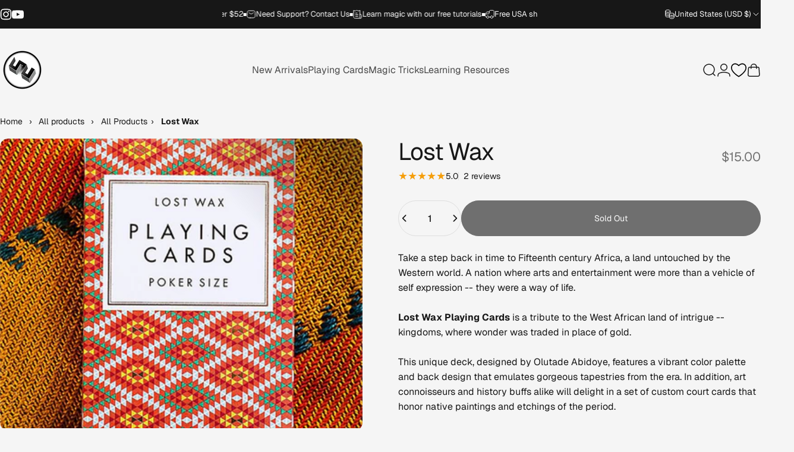

--- FILE ---
content_type: text/javascript; charset=utf-8
request_url: https://shop.52kards.com/products/lost-wax.js
body_size: 753
content:
{"id":9411160268,"title":"Lost Wax","handle":"lost-wax","description":"\u003cmeta charset=\"utf-8\"\u003e\u003cspan\u003eTake a step back in time to Fifteenth century Africa, a land untouched by the Western world. A nation where arts and entertainment were more than a vehicle of self expression -- they were a way of life. \u003c\/span\u003e\u003cbr\u003e\u003cbr\u003e\u003cb\u003eLost Wax Playing Cards\u003c\/b\u003e\u003cspan\u003e is a tribute to the West African land of intrigue -- kingdoms, where wonder was traded in place of gold.   \u003c\/span\u003e\u003cbr\u003e\u003cbr\u003e\u003cspan\u003eThis unique deck, designed by Olutade Abidoye, features a vibrant color palette and back design that emulates gorgeous tapestries from the era. In addition, art connoisseurs and history buffs alike will delight in a set of custom court cards that honor native paintings and etchings of the period. \u003c\/span\u003e\u003cbr\u003e\u003cbr\u003e\u003cspan\u003ePrinted by the U.S. Playing Card Co. and packaged inside a custom box featuring gold foil and embossed accents.\u003c\/span\u003e","published_at":"2025-10-09T15:08:45-07:00","created_at":"2017-01-13T10:35:49-08:00","vendor":"Murphy's Magic","type":"Playing Cards","tags":["$10 - $20","bordered","Designer Decks","INACTIVE","Luxury Decks","mid::58989","nada-hidden","Playing Cards"],"price":1500,"price_min":1500,"price_max":1500,"available":false,"price_varies":false,"compare_at_price":null,"compare_at_price_min":0,"compare_at_price_max":0,"compare_at_price_varies":false,"variants":[{"id":32596551884,"title":"Default Title","option1":"Default Title","option2":null,"option3":null,"sku":"CARDSLOSTWAX","requires_shipping":true,"taxable":true,"featured_image":{"id":6995314540617,"product_id":9411160268,"position":8,"created_at":"2019-05-13T18:54:42-07:00","updated_at":"2019-05-13T18:54:42-07:00","alt":null,"width":517,"height":416,"src":"https:\/\/cdn.shopify.com\/s\/files\/1\/0956\/5418\/products\/58989-full.png?v=1557798882","variant_ids":[32596551884]},"available":false,"name":"Lost Wax","public_title":null,"options":["Default Title"],"price":1500,"weight":113,"compare_at_price":null,"inventory_quantity":0,"inventory_management":"shopify","inventory_policy":"deny","barcode":"","featured_media":{"alt":null,"id":2083048390729,"position":8,"preview_image":{"aspect_ratio":1.243,"height":416,"width":517,"src":"https:\/\/cdn.shopify.com\/s\/files\/1\/0956\/5418\/products\/58989-full.png?v=1557798882"}},"requires_selling_plan":false,"selling_plan_allocations":[]}],"images":["\/\/cdn.shopify.com\/s\/files\/1\/0956\/5418\/products\/58989-alt1.png?v=1553573025","\/\/cdn.shopify.com\/s\/files\/1\/0956\/5418\/products\/lostwax1.jpg?v=1553573025","\/\/cdn.shopify.com\/s\/files\/1\/0956\/5418\/products\/lostwax3.jpg?v=1553573025","\/\/cdn.shopify.com\/s\/files\/1\/0956\/5418\/products\/lostwax4.jpg?v=1553573025","\/\/cdn.shopify.com\/s\/files\/1\/0956\/5418\/products\/lostwax5.jpg?v=1553573025","\/\/cdn.shopify.com\/s\/files\/1\/0956\/5418\/products\/lostwax6.jpg?v=1553573025","\/\/cdn.shopify.com\/s\/files\/1\/0956\/5418\/products\/lostwax7.jpg?v=1553573025","\/\/cdn.shopify.com\/s\/files\/1\/0956\/5418\/products\/58989-full.png?v=1557798882"],"featured_image":"\/\/cdn.shopify.com\/s\/files\/1\/0956\/5418\/products\/58989-alt1.png?v=1553573025","options":[{"name":"Title","position":1,"values":["Default Title"]}],"url":"\/products\/lost-wax","media":[{"alt":"Lost Wax - Playing Cards and Magic Tricks - 52Kards","id":497304567881,"position":1,"preview_image":{"aspect_ratio":1.779,"height":416,"width":740,"src":"https:\/\/cdn.shopify.com\/s\/files\/1\/0956\/5418\/products\/58989-alt1.png?v=1553573025"},"aspect_ratio":1.779,"height":416,"media_type":"image","src":"https:\/\/cdn.shopify.com\/s\/files\/1\/0956\/5418\/products\/58989-alt1.png?v=1553573025","width":740},{"alt":"Lost Wax - Playing Cards and Magic Tricks - 52Kards","id":325005213769,"position":2,"preview_image":{"aspect_ratio":1.493,"height":670,"width":1000,"src":"https:\/\/cdn.shopify.com\/s\/files\/1\/0956\/5418\/products\/lostwax1.jpg?v=1553573025"},"aspect_ratio":1.493,"height":670,"media_type":"image","src":"https:\/\/cdn.shopify.com\/s\/files\/1\/0956\/5418\/products\/lostwax1.jpg?v=1553573025","width":1000},{"alt":"Lost Wax - Playing Cards and Magic Tricks - 52Kards","id":325005377609,"position":3,"preview_image":{"aspect_ratio":1.493,"height":670,"width":1000,"src":"https:\/\/cdn.shopify.com\/s\/files\/1\/0956\/5418\/products\/lostwax3.jpg?v=1553573025"},"aspect_ratio":1.493,"height":670,"media_type":"image","src":"https:\/\/cdn.shopify.com\/s\/files\/1\/0956\/5418\/products\/lostwax3.jpg?v=1553573025","width":1000},{"alt":"Lost Wax - Playing Cards and Magic Tricks - 52Kards","id":325005606985,"position":4,"preview_image":{"aspect_ratio":1.493,"height":670,"width":1000,"src":"https:\/\/cdn.shopify.com\/s\/files\/1\/0956\/5418\/products\/lostwax4.jpg?v=1553573025"},"aspect_ratio":1.493,"height":670,"media_type":"image","src":"https:\/\/cdn.shopify.com\/s\/files\/1\/0956\/5418\/products\/lostwax4.jpg?v=1553573025","width":1000},{"alt":"Lost Wax - Playing Cards and Magic Tricks - 52Kards","id":325005901897,"position":5,"preview_image":{"aspect_ratio":1.493,"height":670,"width":1000,"src":"https:\/\/cdn.shopify.com\/s\/files\/1\/0956\/5418\/products\/lostwax5.jpg?v=1553573025"},"aspect_ratio":1.493,"height":670,"media_type":"image","src":"https:\/\/cdn.shopify.com\/s\/files\/1\/0956\/5418\/products\/lostwax5.jpg?v=1553573025","width":1000},{"alt":"Lost Wax - Playing Cards and Magic Tricks - 52Kards","id":325006065737,"position":6,"preview_image":{"aspect_ratio":1.493,"height":670,"width":1000,"src":"https:\/\/cdn.shopify.com\/s\/files\/1\/0956\/5418\/products\/lostwax6.jpg?v=1553573025"},"aspect_ratio":1.493,"height":670,"media_type":"image","src":"https:\/\/cdn.shopify.com\/s\/files\/1\/0956\/5418\/products\/lostwax6.jpg?v=1553573025","width":1000},{"alt":"Lost Wax - Playing Cards and Magic Tricks - 52Kards","id":325006098505,"position":7,"preview_image":{"aspect_ratio":1.493,"height":670,"width":1000,"src":"https:\/\/cdn.shopify.com\/s\/files\/1\/0956\/5418\/products\/lostwax7.jpg?v=1553573025"},"aspect_ratio":1.493,"height":670,"media_type":"image","src":"https:\/\/cdn.shopify.com\/s\/files\/1\/0956\/5418\/products\/lostwax7.jpg?v=1553573025","width":1000},{"alt":null,"id":2083048390729,"position":8,"preview_image":{"aspect_ratio":1.243,"height":416,"width":517,"src":"https:\/\/cdn.shopify.com\/s\/files\/1\/0956\/5418\/products\/58989-full.png?v=1557798882"},"aspect_ratio":1.243,"height":416,"media_type":"image","src":"https:\/\/cdn.shopify.com\/s\/files\/1\/0956\/5418\/products\/58989-full.png?v=1557798882","width":517}],"requires_selling_plan":false,"selling_plan_groups":[]}

--- FILE ---
content_type: text/javascript; charset=utf-8
request_url: https://shop.52kards.com/products/lost-wax.js
body_size: 385
content:
{"id":9411160268,"title":"Lost Wax","handle":"lost-wax","description":"\u003cmeta charset=\"utf-8\"\u003e\u003cspan\u003eTake a step back in time to Fifteenth century Africa, a land untouched by the Western world. A nation where arts and entertainment were more than a vehicle of self expression -- they were a way of life. \u003c\/span\u003e\u003cbr\u003e\u003cbr\u003e\u003cb\u003eLost Wax Playing Cards\u003c\/b\u003e\u003cspan\u003e is a tribute to the West African land of intrigue -- kingdoms, where wonder was traded in place of gold.   \u003c\/span\u003e\u003cbr\u003e\u003cbr\u003e\u003cspan\u003eThis unique deck, designed by Olutade Abidoye, features a vibrant color palette and back design that emulates gorgeous tapestries from the era. In addition, art connoisseurs and history buffs alike will delight in a set of custom court cards that honor native paintings and etchings of the period. \u003c\/span\u003e\u003cbr\u003e\u003cbr\u003e\u003cspan\u003ePrinted by the U.S. Playing Card Co. and packaged inside a custom box featuring gold foil and embossed accents.\u003c\/span\u003e","published_at":"2025-10-09T15:08:45-07:00","created_at":"2017-01-13T10:35:49-08:00","vendor":"Murphy's Magic","type":"Playing Cards","tags":["$10 - $20","bordered","Designer Decks","INACTIVE","Luxury Decks","mid::58989","nada-hidden","Playing Cards"],"price":1500,"price_min":1500,"price_max":1500,"available":false,"price_varies":false,"compare_at_price":null,"compare_at_price_min":0,"compare_at_price_max":0,"compare_at_price_varies":false,"variants":[{"id":32596551884,"title":"Default Title","option1":"Default Title","option2":null,"option3":null,"sku":"CARDSLOSTWAX","requires_shipping":true,"taxable":true,"featured_image":{"id":6995314540617,"product_id":9411160268,"position":8,"created_at":"2019-05-13T18:54:42-07:00","updated_at":"2019-05-13T18:54:42-07:00","alt":null,"width":517,"height":416,"src":"https:\/\/cdn.shopify.com\/s\/files\/1\/0956\/5418\/products\/58989-full.png?v=1557798882","variant_ids":[32596551884]},"available":false,"name":"Lost Wax","public_title":null,"options":["Default Title"],"price":1500,"weight":113,"compare_at_price":null,"inventory_quantity":0,"inventory_management":"shopify","inventory_policy":"deny","barcode":"","featured_media":{"alt":null,"id":2083048390729,"position":8,"preview_image":{"aspect_ratio":1.243,"height":416,"width":517,"src":"https:\/\/cdn.shopify.com\/s\/files\/1\/0956\/5418\/products\/58989-full.png?v=1557798882"}},"requires_selling_plan":false,"selling_plan_allocations":[]}],"images":["\/\/cdn.shopify.com\/s\/files\/1\/0956\/5418\/products\/58989-alt1.png?v=1553573025","\/\/cdn.shopify.com\/s\/files\/1\/0956\/5418\/products\/lostwax1.jpg?v=1553573025","\/\/cdn.shopify.com\/s\/files\/1\/0956\/5418\/products\/lostwax3.jpg?v=1553573025","\/\/cdn.shopify.com\/s\/files\/1\/0956\/5418\/products\/lostwax4.jpg?v=1553573025","\/\/cdn.shopify.com\/s\/files\/1\/0956\/5418\/products\/lostwax5.jpg?v=1553573025","\/\/cdn.shopify.com\/s\/files\/1\/0956\/5418\/products\/lostwax6.jpg?v=1553573025","\/\/cdn.shopify.com\/s\/files\/1\/0956\/5418\/products\/lostwax7.jpg?v=1553573025","\/\/cdn.shopify.com\/s\/files\/1\/0956\/5418\/products\/58989-full.png?v=1557798882"],"featured_image":"\/\/cdn.shopify.com\/s\/files\/1\/0956\/5418\/products\/58989-alt1.png?v=1553573025","options":[{"name":"Title","position":1,"values":["Default Title"]}],"url":"\/products\/lost-wax","media":[{"alt":"Lost Wax - Playing Cards and Magic Tricks - 52Kards","id":497304567881,"position":1,"preview_image":{"aspect_ratio":1.779,"height":416,"width":740,"src":"https:\/\/cdn.shopify.com\/s\/files\/1\/0956\/5418\/products\/58989-alt1.png?v=1553573025"},"aspect_ratio":1.779,"height":416,"media_type":"image","src":"https:\/\/cdn.shopify.com\/s\/files\/1\/0956\/5418\/products\/58989-alt1.png?v=1553573025","width":740},{"alt":"Lost Wax - Playing Cards and Magic Tricks - 52Kards","id":325005213769,"position":2,"preview_image":{"aspect_ratio":1.493,"height":670,"width":1000,"src":"https:\/\/cdn.shopify.com\/s\/files\/1\/0956\/5418\/products\/lostwax1.jpg?v=1553573025"},"aspect_ratio":1.493,"height":670,"media_type":"image","src":"https:\/\/cdn.shopify.com\/s\/files\/1\/0956\/5418\/products\/lostwax1.jpg?v=1553573025","width":1000},{"alt":"Lost Wax - Playing Cards and Magic Tricks - 52Kards","id":325005377609,"position":3,"preview_image":{"aspect_ratio":1.493,"height":670,"width":1000,"src":"https:\/\/cdn.shopify.com\/s\/files\/1\/0956\/5418\/products\/lostwax3.jpg?v=1553573025"},"aspect_ratio":1.493,"height":670,"media_type":"image","src":"https:\/\/cdn.shopify.com\/s\/files\/1\/0956\/5418\/products\/lostwax3.jpg?v=1553573025","width":1000},{"alt":"Lost Wax - Playing Cards and Magic Tricks - 52Kards","id":325005606985,"position":4,"preview_image":{"aspect_ratio":1.493,"height":670,"width":1000,"src":"https:\/\/cdn.shopify.com\/s\/files\/1\/0956\/5418\/products\/lostwax4.jpg?v=1553573025"},"aspect_ratio":1.493,"height":670,"media_type":"image","src":"https:\/\/cdn.shopify.com\/s\/files\/1\/0956\/5418\/products\/lostwax4.jpg?v=1553573025","width":1000},{"alt":"Lost Wax - Playing Cards and Magic Tricks - 52Kards","id":325005901897,"position":5,"preview_image":{"aspect_ratio":1.493,"height":670,"width":1000,"src":"https:\/\/cdn.shopify.com\/s\/files\/1\/0956\/5418\/products\/lostwax5.jpg?v=1553573025"},"aspect_ratio":1.493,"height":670,"media_type":"image","src":"https:\/\/cdn.shopify.com\/s\/files\/1\/0956\/5418\/products\/lostwax5.jpg?v=1553573025","width":1000},{"alt":"Lost Wax - Playing Cards and Magic Tricks - 52Kards","id":325006065737,"position":6,"preview_image":{"aspect_ratio":1.493,"height":670,"width":1000,"src":"https:\/\/cdn.shopify.com\/s\/files\/1\/0956\/5418\/products\/lostwax6.jpg?v=1553573025"},"aspect_ratio":1.493,"height":670,"media_type":"image","src":"https:\/\/cdn.shopify.com\/s\/files\/1\/0956\/5418\/products\/lostwax6.jpg?v=1553573025","width":1000},{"alt":"Lost Wax - Playing Cards and Magic Tricks - 52Kards","id":325006098505,"position":7,"preview_image":{"aspect_ratio":1.493,"height":670,"width":1000,"src":"https:\/\/cdn.shopify.com\/s\/files\/1\/0956\/5418\/products\/lostwax7.jpg?v=1553573025"},"aspect_ratio":1.493,"height":670,"media_type":"image","src":"https:\/\/cdn.shopify.com\/s\/files\/1\/0956\/5418\/products\/lostwax7.jpg?v=1553573025","width":1000},{"alt":null,"id":2083048390729,"position":8,"preview_image":{"aspect_ratio":1.243,"height":416,"width":517,"src":"https:\/\/cdn.shopify.com\/s\/files\/1\/0956\/5418\/products\/58989-full.png?v=1557798882"},"aspect_ratio":1.243,"height":416,"media_type":"image","src":"https:\/\/cdn.shopify.com\/s\/files\/1\/0956\/5418\/products\/58989-full.png?v=1557798882","width":517}],"requires_selling_plan":false,"selling_plan_groups":[]}

--- FILE ---
content_type: image/svg+xml
request_url: https://shop.52kards.com/cdn/shop/files/gem-solid-full.svg?v=1767549147&width=80
body_size: -626
content:
<svg viewBox="0 0 640 640" xmlns="http://www.w3.org/2000/svg"><path d="M180.7 97.8C185.2 91.7 192.4 88 200 88L440 88C447.6 88 454.8 91.6 459.3 97.8L571.3 249.8C578.1 259 577.4 271.7 569.8 280.2L337.8 536.2C333.3 541.2 326.8 544.1 320 544.1C313.2 544.1 306.8 541.2 302.2 536.2L70.2 280.2C62.5 271.7 61.9 259 68.7 249.8L180.7 97.8zM219.2 137.6C215.9 140.1 215 144.6 217.1 148.1L274.5 243.8L127.3 256C123.2 256.3 120 259.8 120 264C120 268.2 123.2 271.6 127.3 272L319.3 288C319.7 288 320.2 288 320.6 288L512.6 272C516.7 271.7 519.9 268.2 519.9 264C519.9 259.8 516.7 256.4 512.6 256L365.4 243.7L422.8 148.1C424.9 144.6 424 140 420.7 137.6C417.4 135.2 412.8 135.6 410 138.6L320 236.2L229.9 138.6C227.1 135.6 222.5 135.2 219.2 137.6z"></path></svg>

--- FILE ---
content_type: image/svg+xml
request_url: https://shop.52kards.com/cdn/shop/files/cardborder.svg?v=1767551456
body_size: -607
content:
<svg aria-hidden="true" fill="none" height="24" width="24" viewBox="0 0 24 24" xmlns="http://www.w3.org/2000/svg">
  
  <rect stroke-width="1.8" stroke="currentColor" ry="2.2" rx="2.2" height="18" width="14" y="3" x="5"></rect>

  
  <rect stroke-width="1.6" stroke="currentColor" ry="1.2" rx="1.2" height="13" width="9" y="5.5" x="7.5"></rect>
</svg>
